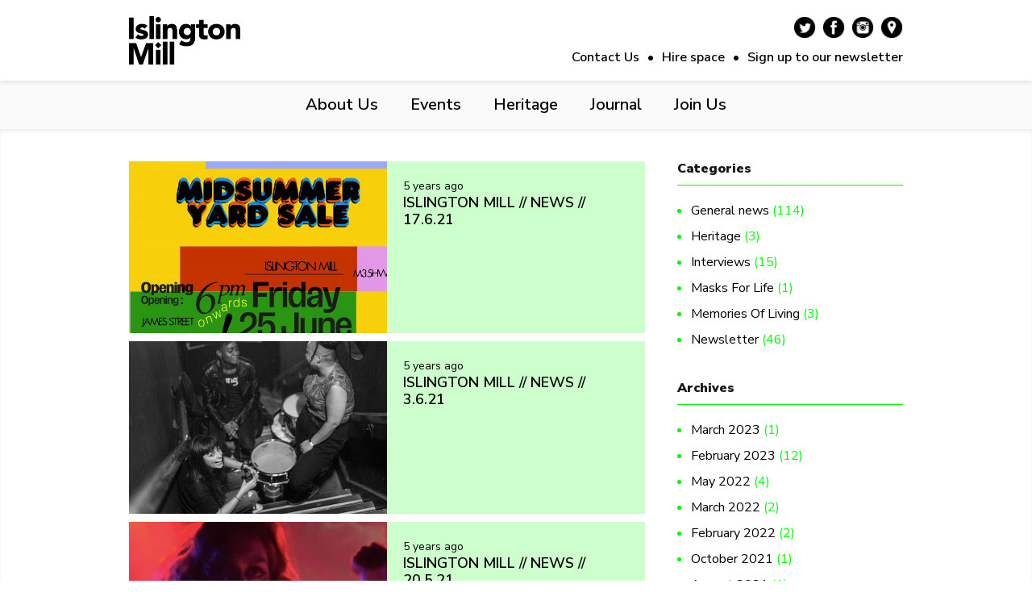

--- FILE ---
content_type: text/html; charset=UTF-8
request_url: https://www.islingtonmill.com/author/stina/page/4/
body_size: 11684
content:
<!DOCTYPE html>
<!--[if lt IE 7 ]><html class="ie ie6" lang="en"> <![endif]-->
<!--[if IE 7 ]><html class="ie ie7" lang="en"> <![endif]-->
<!DOCTYPE html PUBLIC "-//W3C//DTD XHTML 1.0 Transitional//EN" "http://www.w3.org/TR/xhtml1/DTD/xhtml1-transitional.dtd">
<html xmlns="http://www.w3.org/1999/xhtml">

<head profile="http://gmpg.org/xfn/11">
	<meta http-equiv="Content-Type" content="text/html; charset=UTF-8" />
	<meta name="keywords" content="" />
	<meta name="description" content="Home of artist-led endeavour" />

	
			<title>stina &mdash;  Islington Mill</title>	
		
		
	<!-- Mobile Specific Metas
  ================================================== -->
	<meta name="viewport" content="width=device-width, initial-scale=1, maximum-scale=1">
	
	<!-- Web font
  ================================================== -->
  <link href="https://fonts.googleapis.com/css2?family=Nunito+Sans:ital,wght@0,400;0,600;0,900;1,400;1,600;1,900&display=swap" rel="stylesheet">
  
	<!-- CSS
  ================================================== -->
  <link rel="stylesheet" href="https://www.islingtonmill.com/website/wp-content/themes/islingtonmill/css/base.css">
  <link rel="stylesheet" href="https://www.islingtonmill.com/website/wp-content/themes/islingtonmill/css/water.css">
  <link rel="stylesheet" type="text/css" media="all" href="https://www.islingtonmill.com/website/wp-content/themes/islingtonmill/style.css" />
	
	<link rel="Shortcut Icon" href="https://www.islingtonmill.com/website/wp-content/themes/islingtonmill/images/favicon.ico" type="image/x-icon" />	
   
	<script src="https://www.islingtonmill.com/website/wp-content/themes/islingtonmill/js/jquery_v1.9.1.min.js"></script>
	
	<script>
		$(window).load(function(){
			jQuery(document).ready(function($){
				
				var $menu = $('#mobile-menu'),
				$menulink = $('.switch');
				
				$menulink.click(function() {
					$menulink.toggleClass('active');
					$menu.toggleClass('active');
				});
				
				var mainMenuHolder = $("#main-menu-holder" );
				var mainMenuMessage = $("#main-menu-inner" );
				var mainMenuView = $( window );
				 
				mainMenuView.bind("scroll resize",function(){
						var placeholderTop = mainMenuHolder.offset().top+60;
						var viewTop = mainMenuView.scrollTop();
				
				if ((viewTop > placeholderTop) &&!mainMenuMessage.is(".menu-fixed" )){
					mainMenuHolder.height(mainMenuHolder.height());
					mainMenuMessage.addClass("menu-fixed" );
				} else if ((viewTop <= placeholderTop) &&mainMenuMessage.is( ".menu-fixed" )){
				 
				mainMenuHolder.css( "height", "auto" );
				mainMenuMessage.removeClass("menu-fixed" );
				}
				});

			});
		});
	</script>
	
	<meta name='robots' content='max-image-preview:large' />
<link rel='dns-prefetch' href='//www.islingtonmill.com' />
<link rel='dns-prefetch' href='//s.w.org' />
<link rel="alternate" type="application/rss+xml" title="Islington Mill &raquo; Posts by stina Feed" href="https://www.islingtonmill.com/author/stina/feed/" />
<script type="text/javascript">
window._wpemojiSettings = {"baseUrl":"https:\/\/s.w.org\/images\/core\/emoji\/13.1.0\/72x72\/","ext":".png","svgUrl":"https:\/\/s.w.org\/images\/core\/emoji\/13.1.0\/svg\/","svgExt":".svg","source":{"concatemoji":"https:\/\/www.islingtonmill.com\/website\/wp-includes\/js\/wp-emoji-release.min.js?ver=5.9.12"}};
/*! This file is auto-generated */
!function(e,a,t){var n,r,o,i=a.createElement("canvas"),p=i.getContext&&i.getContext("2d");function s(e,t){var a=String.fromCharCode;p.clearRect(0,0,i.width,i.height),p.fillText(a.apply(this,e),0,0);e=i.toDataURL();return p.clearRect(0,0,i.width,i.height),p.fillText(a.apply(this,t),0,0),e===i.toDataURL()}function c(e){var t=a.createElement("script");t.src=e,t.defer=t.type="text/javascript",a.getElementsByTagName("head")[0].appendChild(t)}for(o=Array("flag","emoji"),t.supports={everything:!0,everythingExceptFlag:!0},r=0;r<o.length;r++)t.supports[o[r]]=function(e){if(!p||!p.fillText)return!1;switch(p.textBaseline="top",p.font="600 32px Arial",e){case"flag":return s([127987,65039,8205,9895,65039],[127987,65039,8203,9895,65039])?!1:!s([55356,56826,55356,56819],[55356,56826,8203,55356,56819])&&!s([55356,57332,56128,56423,56128,56418,56128,56421,56128,56430,56128,56423,56128,56447],[55356,57332,8203,56128,56423,8203,56128,56418,8203,56128,56421,8203,56128,56430,8203,56128,56423,8203,56128,56447]);case"emoji":return!s([10084,65039,8205,55357,56613],[10084,65039,8203,55357,56613])}return!1}(o[r]),t.supports.everything=t.supports.everything&&t.supports[o[r]],"flag"!==o[r]&&(t.supports.everythingExceptFlag=t.supports.everythingExceptFlag&&t.supports[o[r]]);t.supports.everythingExceptFlag=t.supports.everythingExceptFlag&&!t.supports.flag,t.DOMReady=!1,t.readyCallback=function(){t.DOMReady=!0},t.supports.everything||(n=function(){t.readyCallback()},a.addEventListener?(a.addEventListener("DOMContentLoaded",n,!1),e.addEventListener("load",n,!1)):(e.attachEvent("onload",n),a.attachEvent("onreadystatechange",function(){"complete"===a.readyState&&t.readyCallback()})),(n=t.source||{}).concatemoji?c(n.concatemoji):n.wpemoji&&n.twemoji&&(c(n.twemoji),c(n.wpemoji)))}(window,document,window._wpemojiSettings);
</script>
<style type="text/css">
img.wp-smiley,
img.emoji {
	display: inline !important;
	border: none !important;
	box-shadow: none !important;
	height: 1em !important;
	width: 1em !important;
	margin: 0 0.07em !important;
	vertical-align: -0.1em !important;
	background: none !important;
	padding: 0 !important;
}
</style>
		<style type="text/css">
	.wp-pagenavi{float:left !important; }
	</style>
  <link rel='stylesheet' id='wp-block-library-css'  href='https://www.islingtonmill.com/website/wp-includes/css/dist/block-library/style.min.css?ver=5.9.12' type='text/css' media='all' />
<link rel='stylesheet' id='wc-blocks-vendors-style-css'  href='https://www.islingtonmill.com/website/wp-content/plugins/woocommerce/packages/woocommerce-blocks/build/wc-blocks-vendors-style.css?ver=8.9.2' type='text/css' media='all' />
<link rel='stylesheet' id='wc-blocks-style-css'  href='https://www.islingtonmill.com/website/wp-content/plugins/woocommerce/packages/woocommerce-blocks/build/wc-blocks-style.css?ver=8.9.2' type='text/css' media='all' />
<style id='global-styles-inline-css' type='text/css'>
body{--wp--preset--color--black: #000000;--wp--preset--color--cyan-bluish-gray: #abb8c3;--wp--preset--color--white: #ffffff;--wp--preset--color--pale-pink: #f78da7;--wp--preset--color--vivid-red: #cf2e2e;--wp--preset--color--luminous-vivid-orange: #ff6900;--wp--preset--color--luminous-vivid-amber: #fcb900;--wp--preset--color--light-green-cyan: #7bdcb5;--wp--preset--color--vivid-green-cyan: #00d084;--wp--preset--color--pale-cyan-blue: #8ed1fc;--wp--preset--color--vivid-cyan-blue: #0693e3;--wp--preset--color--vivid-purple: #9b51e0;--wp--preset--gradient--vivid-cyan-blue-to-vivid-purple: linear-gradient(135deg,rgba(6,147,227,1) 0%,rgb(155,81,224) 100%);--wp--preset--gradient--light-green-cyan-to-vivid-green-cyan: linear-gradient(135deg,rgb(122,220,180) 0%,rgb(0,208,130) 100%);--wp--preset--gradient--luminous-vivid-amber-to-luminous-vivid-orange: linear-gradient(135deg,rgba(252,185,0,1) 0%,rgba(255,105,0,1) 100%);--wp--preset--gradient--luminous-vivid-orange-to-vivid-red: linear-gradient(135deg,rgba(255,105,0,1) 0%,rgb(207,46,46) 100%);--wp--preset--gradient--very-light-gray-to-cyan-bluish-gray: linear-gradient(135deg,rgb(238,238,238) 0%,rgb(169,184,195) 100%);--wp--preset--gradient--cool-to-warm-spectrum: linear-gradient(135deg,rgb(74,234,220) 0%,rgb(151,120,209) 20%,rgb(207,42,186) 40%,rgb(238,44,130) 60%,rgb(251,105,98) 80%,rgb(254,248,76) 100%);--wp--preset--gradient--blush-light-purple: linear-gradient(135deg,rgb(255,206,236) 0%,rgb(152,150,240) 100%);--wp--preset--gradient--blush-bordeaux: linear-gradient(135deg,rgb(254,205,165) 0%,rgb(254,45,45) 50%,rgb(107,0,62) 100%);--wp--preset--gradient--luminous-dusk: linear-gradient(135deg,rgb(255,203,112) 0%,rgb(199,81,192) 50%,rgb(65,88,208) 100%);--wp--preset--gradient--pale-ocean: linear-gradient(135deg,rgb(255,245,203) 0%,rgb(182,227,212) 50%,rgb(51,167,181) 100%);--wp--preset--gradient--electric-grass: linear-gradient(135deg,rgb(202,248,128) 0%,rgb(113,206,126) 100%);--wp--preset--gradient--midnight: linear-gradient(135deg,rgb(2,3,129) 0%,rgb(40,116,252) 100%);--wp--preset--duotone--dark-grayscale: url('#wp-duotone-dark-grayscale');--wp--preset--duotone--grayscale: url('#wp-duotone-grayscale');--wp--preset--duotone--purple-yellow: url('#wp-duotone-purple-yellow');--wp--preset--duotone--blue-red: url('#wp-duotone-blue-red');--wp--preset--duotone--midnight: url('#wp-duotone-midnight');--wp--preset--duotone--magenta-yellow: url('#wp-duotone-magenta-yellow');--wp--preset--duotone--purple-green: url('#wp-duotone-purple-green');--wp--preset--duotone--blue-orange: url('#wp-duotone-blue-orange');--wp--preset--font-size--small: 13px;--wp--preset--font-size--medium: 20px;--wp--preset--font-size--large: 36px;--wp--preset--font-size--x-large: 42px;}.has-black-color{color: var(--wp--preset--color--black) !important;}.has-cyan-bluish-gray-color{color: var(--wp--preset--color--cyan-bluish-gray) !important;}.has-white-color{color: var(--wp--preset--color--white) !important;}.has-pale-pink-color{color: var(--wp--preset--color--pale-pink) !important;}.has-vivid-red-color{color: var(--wp--preset--color--vivid-red) !important;}.has-luminous-vivid-orange-color{color: var(--wp--preset--color--luminous-vivid-orange) !important;}.has-luminous-vivid-amber-color{color: var(--wp--preset--color--luminous-vivid-amber) !important;}.has-light-green-cyan-color{color: var(--wp--preset--color--light-green-cyan) !important;}.has-vivid-green-cyan-color{color: var(--wp--preset--color--vivid-green-cyan) !important;}.has-pale-cyan-blue-color{color: var(--wp--preset--color--pale-cyan-blue) !important;}.has-vivid-cyan-blue-color{color: var(--wp--preset--color--vivid-cyan-blue) !important;}.has-vivid-purple-color{color: var(--wp--preset--color--vivid-purple) !important;}.has-black-background-color{background-color: var(--wp--preset--color--black) !important;}.has-cyan-bluish-gray-background-color{background-color: var(--wp--preset--color--cyan-bluish-gray) !important;}.has-white-background-color{background-color: var(--wp--preset--color--white) !important;}.has-pale-pink-background-color{background-color: var(--wp--preset--color--pale-pink) !important;}.has-vivid-red-background-color{background-color: var(--wp--preset--color--vivid-red) !important;}.has-luminous-vivid-orange-background-color{background-color: var(--wp--preset--color--luminous-vivid-orange) !important;}.has-luminous-vivid-amber-background-color{background-color: var(--wp--preset--color--luminous-vivid-amber) !important;}.has-light-green-cyan-background-color{background-color: var(--wp--preset--color--light-green-cyan) !important;}.has-vivid-green-cyan-background-color{background-color: var(--wp--preset--color--vivid-green-cyan) !important;}.has-pale-cyan-blue-background-color{background-color: var(--wp--preset--color--pale-cyan-blue) !important;}.has-vivid-cyan-blue-background-color{background-color: var(--wp--preset--color--vivid-cyan-blue) !important;}.has-vivid-purple-background-color{background-color: var(--wp--preset--color--vivid-purple) !important;}.has-black-border-color{border-color: var(--wp--preset--color--black) !important;}.has-cyan-bluish-gray-border-color{border-color: var(--wp--preset--color--cyan-bluish-gray) !important;}.has-white-border-color{border-color: var(--wp--preset--color--white) !important;}.has-pale-pink-border-color{border-color: var(--wp--preset--color--pale-pink) !important;}.has-vivid-red-border-color{border-color: var(--wp--preset--color--vivid-red) !important;}.has-luminous-vivid-orange-border-color{border-color: var(--wp--preset--color--luminous-vivid-orange) !important;}.has-luminous-vivid-amber-border-color{border-color: var(--wp--preset--color--luminous-vivid-amber) !important;}.has-light-green-cyan-border-color{border-color: var(--wp--preset--color--light-green-cyan) !important;}.has-vivid-green-cyan-border-color{border-color: var(--wp--preset--color--vivid-green-cyan) !important;}.has-pale-cyan-blue-border-color{border-color: var(--wp--preset--color--pale-cyan-blue) !important;}.has-vivid-cyan-blue-border-color{border-color: var(--wp--preset--color--vivid-cyan-blue) !important;}.has-vivid-purple-border-color{border-color: var(--wp--preset--color--vivid-purple) !important;}.has-vivid-cyan-blue-to-vivid-purple-gradient-background{background: var(--wp--preset--gradient--vivid-cyan-blue-to-vivid-purple) !important;}.has-light-green-cyan-to-vivid-green-cyan-gradient-background{background: var(--wp--preset--gradient--light-green-cyan-to-vivid-green-cyan) !important;}.has-luminous-vivid-amber-to-luminous-vivid-orange-gradient-background{background: var(--wp--preset--gradient--luminous-vivid-amber-to-luminous-vivid-orange) !important;}.has-luminous-vivid-orange-to-vivid-red-gradient-background{background: var(--wp--preset--gradient--luminous-vivid-orange-to-vivid-red) !important;}.has-very-light-gray-to-cyan-bluish-gray-gradient-background{background: var(--wp--preset--gradient--very-light-gray-to-cyan-bluish-gray) !important;}.has-cool-to-warm-spectrum-gradient-background{background: var(--wp--preset--gradient--cool-to-warm-spectrum) !important;}.has-blush-light-purple-gradient-background{background: var(--wp--preset--gradient--blush-light-purple) !important;}.has-blush-bordeaux-gradient-background{background: var(--wp--preset--gradient--blush-bordeaux) !important;}.has-luminous-dusk-gradient-background{background: var(--wp--preset--gradient--luminous-dusk) !important;}.has-pale-ocean-gradient-background{background: var(--wp--preset--gradient--pale-ocean) !important;}.has-electric-grass-gradient-background{background: var(--wp--preset--gradient--electric-grass) !important;}.has-midnight-gradient-background{background: var(--wp--preset--gradient--midnight) !important;}.has-small-font-size{font-size: var(--wp--preset--font-size--small) !important;}.has-medium-font-size{font-size: var(--wp--preset--font-size--medium) !important;}.has-large-font-size{font-size: var(--wp--preset--font-size--large) !important;}.has-x-large-font-size{font-size: var(--wp--preset--font-size--x-large) !important;}
</style>
<link rel='stylesheet' id='events-manager-css'  href='https://www.islingtonmill.com/website/wp-content/plugins/events-manager/includes/css/events-manager.min.css?ver=6.2.1' type='text/css' media='all' />
<style id='events-manager-inline-css' type='text/css'>
body .em { --font-family : inherit; --font-weight : inherit; --font-size : 1em; --line-height : inherit; }
</style>
<link rel='stylesheet' id='woocommerce-layout-css'  href='https://www.islingtonmill.com/website/wp-content/plugins/woocommerce/assets/css/woocommerce-layout.css?ver=7.2.2' type='text/css' media='all' />
<link rel='stylesheet' id='woocommerce-smallscreen-css'  href='https://www.islingtonmill.com/website/wp-content/plugins/woocommerce/assets/css/woocommerce-smallscreen.css?ver=7.2.2' type='text/css' media='only screen and (max-width: 768px)' />
<link rel='stylesheet' id='woocommerce-general-css'  href='https://www.islingtonmill.com/website/wp-content/plugins/woocommerce/assets/css/woocommerce.css?ver=7.2.2' type='text/css' media='all' />
<style id='woocommerce-inline-inline-css' type='text/css'>
.woocommerce form .form-row .required { visibility: visible; }
</style>
<link rel='stylesheet' id='wp-pagenavi-style-css'  href='https://www.islingtonmill.com/website/wp-content/plugins/wp-pagenavi-style/css/css3_black.css?ver=1.0' type='text/css' media='all' />
<script type='text/javascript' src='https://www.islingtonmill.com/website/wp-includes/js/jquery/jquery.min.js?ver=3.6.0' id='jquery-core-js'></script>
<script type='text/javascript' src='https://www.islingtonmill.com/website/wp-includes/js/jquery/jquery-migrate.min.js?ver=3.3.2' id='jquery-migrate-js'></script>
<script type='text/javascript' src='https://www.islingtonmill.com/website/wp-includes/js/jquery/ui/core.min.js?ver=1.13.1' id='jquery-ui-core-js'></script>
<script type='text/javascript' src='https://www.islingtonmill.com/website/wp-includes/js/jquery/ui/mouse.min.js?ver=1.13.1' id='jquery-ui-mouse-js'></script>
<script type='text/javascript' src='https://www.islingtonmill.com/website/wp-includes/js/jquery/ui/sortable.min.js?ver=1.13.1' id='jquery-ui-sortable-js'></script>
<script type='text/javascript' src='https://www.islingtonmill.com/website/wp-includes/js/jquery/ui/datepicker.min.js?ver=1.13.1' id='jquery-ui-datepicker-js'></script>
<script type='text/javascript' id='jquery-ui-datepicker-js-after'>
jQuery(function(jQuery){jQuery.datepicker.setDefaults({"closeText":"Close","currentText":"Today","monthNames":["January","February","March","April","May","June","July","August","September","October","November","December"],"monthNamesShort":["Jan","Feb","Mar","Apr","May","Jun","Jul","Aug","Sep","Oct","Nov","Dec"],"nextText":"Next","prevText":"Previous","dayNames":["Sunday","Monday","Tuesday","Wednesday","Thursday","Friday","Saturday"],"dayNamesShort":["Sun","Mon","Tue","Wed","Thu","Fri","Sat"],"dayNamesMin":["S","M","T","W","T","F","S"],"dateFormat":"dd\/mm\/yy","firstDay":1,"isRTL":false});});
</script>
<script type='text/javascript' src='https://www.islingtonmill.com/website/wp-includes/js/jquery/ui/resizable.min.js?ver=1.13.1' id='jquery-ui-resizable-js'></script>
<script type='text/javascript' src='https://www.islingtonmill.com/website/wp-includes/js/jquery/ui/draggable.min.js?ver=1.13.1' id='jquery-ui-draggable-js'></script>
<script type='text/javascript' src='https://www.islingtonmill.com/website/wp-includes/js/jquery/ui/controlgroup.min.js?ver=1.13.1' id='jquery-ui-controlgroup-js'></script>
<script type='text/javascript' src='https://www.islingtonmill.com/website/wp-includes/js/jquery/ui/checkboxradio.min.js?ver=1.13.1' id='jquery-ui-checkboxradio-js'></script>
<script type='text/javascript' src='https://www.islingtonmill.com/website/wp-includes/js/jquery/ui/button.min.js?ver=1.13.1' id='jquery-ui-button-js'></script>
<script type='text/javascript' src='https://www.islingtonmill.com/website/wp-includes/js/jquery/ui/dialog.min.js?ver=1.13.1' id='jquery-ui-dialog-js'></script>
<script type='text/javascript' id='events-manager-js-extra'>
/* <![CDATA[ */
var EM = {"ajaxurl":"https:\/\/www.islingtonmill.com\/website\/wp-admin\/admin-ajax.php","locationajaxurl":"https:\/\/www.islingtonmill.com\/website\/wp-admin\/admin-ajax.php?action=locations_search","firstDay":"1","locale":"en","dateFormat":"yy-mm-dd","ui_css":"https:\/\/www.islingtonmill.com\/website\/wp-content\/plugins\/events-manager\/includes\/css\/jquery-ui\/build.min.css","show24hours":"0","is_ssl":"1","autocomplete_limit":"10","calendar":{"breakpoints":{"small":560,"medium":908,"large":false}},"datepicker":{"format":"d\/m\/Y"},"search":{"breakpoints":{"small":650,"medium":850,"full":false}},"txt_search":"Enter keyword","txt_searching":"Searching...","txt_loading":"Loading..."};
/* ]]> */
</script>
<script type='text/javascript' src='https://www.islingtonmill.com/website/wp-content/plugins/events-manager/includes/js/events-manager.js?ver=6.2.1' id='events-manager-js'></script>
<link rel="https://api.w.org/" href="https://www.islingtonmill.com/wp-json/" /><link rel="alternate" type="application/json" href="https://www.islingtonmill.com/wp-json/wp/v2/users/6" /><link rel="EditURI" type="application/rsd+xml" title="RSD" href="https://www.islingtonmill.com/website/xmlrpc.php?rsd" />
<link rel="wlwmanifest" type="application/wlwmanifest+xml" href="https://www.islingtonmill.com/website/wp-includes/wlwmanifest.xml" /> 
<meta name="generator" content="WordPress 5.9.12" />
<meta name="generator" content="WooCommerce 7.2.2" />
	<style type="text/css">
	 .wp-pagenavi
	{
		font-size:12px !important;
	}
	</style>
	<meta name="tec-api-version" content="v1"><meta name="tec-api-origin" content="https://www.islingtonmill.com"><link rel="alternate" href="https://www.islingtonmill.com/wp-json/tribe/events/v1/" />	<noscript><style>.woocommerce-product-gallery{ opacity: 1 !important; }</style></noscript>
	<link rel="icon" href="https://www.islingtonmill.com/website/wp-content/uploads/2018/11/cropped-44814274_287565688755394_3116802340154245120_n-32x32.jpg" sizes="32x32" />
<link rel="icon" href="https://www.islingtonmill.com/website/wp-content/uploads/2018/11/cropped-44814274_287565688755394_3116802340154245120_n-192x192.jpg" sizes="192x192" />
<link rel="apple-touch-icon" href="https://www.islingtonmill.com/website/wp-content/uploads/2018/11/cropped-44814274_287565688755394_3116802340154245120_n-180x180.jpg" />
<meta name="msapplication-TileImage" content="https://www.islingtonmill.com/website/wp-content/uploads/2018/11/cropped-44814274_287565688755394_3116802340154245120_n-270x270.jpg" />
<!-- 
			Plugin: Super Simple Google Analytics 
	Plugin URL: Super Simple Google Analytics


	-->

<script type="text/javascript">
	  var _gaq = _gaq || [];
	  _gaq.push(['_setAccount', 'UA-70709835-1']);
	  _gaq.push(['_trackPageview']);
	
	  (function() {
		var ga = document.createElement('script'); ga.type = 'text/javascript'; ga.async = true;
		ga.src = ('https:' == document.location.protocol ? 'https://ssl' : 'http://www') + '.google-analytics.com/ga.js';
		var s = document.getElementsByTagName('script')[0]; s.parentNode.insertBefore(ga, s);
	  })();
	</script></head>

<body class="archive paged author author-stina author-6 paged-4 author-paged-4 theme-islingtonmill woocommerce-no-js tribe-no-js">
	
	
	<div id="header">
		<div class='main-header'>
			<div class='pool'>
				<div class='sixteen fill'>
					<div class='inner'>
						<div id="logo">
							<a title='Islington Mill' href='https://www.islingtonmill.com'>
								<img class='desktop' alt='Islington Mill' src='https://www.islingtonmill.com/website/wp-content/themes/islingtonmill/images/logo.png'>
								<img class='mobile' alt='Islington Mill' src='https://www.islingtonmill.com/website/wp-content/themes/islingtonmill/images/logo_mobile.png'>
							</a>
						</div>
						<div class='menu-right'>
							<ul id='social-menu'>
								<li class='twitter'>
									<a title='Twitter' href='https://twitter.com/islingtonmill' target='_blank'>
										<img class='desktop' alt='Twitter' src='https://www.islingtonmill.com/website/wp-content/themes/islingtonmill/images/ui/button_twi.png'>
										<img class='mobile' alt='Twitter' src='https://www.islingtonmill.com/website/wp-content/themes/islingtonmill/images/ui/button_twi_m.png'>
									</a>
								</li>
								<li class='facebook'>
									<a title='Facebook' href='https://www.facebook.com/islington.mill' target='_blank'>
										<img class='desktop' alt='Facebook' src='https://www.islingtonmill.com/website/wp-content/themes/islingtonmill/images/ui/button_fac.png'>
										<img class='mobile' alt='Facebook' src='https://www.islingtonmill.com/website/wp-content/themes/islingtonmill/images/ui/button_fac_m.png'>
									</a>
								</li>
								<li class='instagram'>
									<a title='Instagram' href='https://instagram.com/islingtonmill/' target='_blank'>
										<img class='desktop' alt='Instagram' src='https://www.islingtonmill.com/website/wp-content/themes/islingtonmill/images/ui/button_ins.png'>
										<img class='mobile' alt='Instagram' src='https://www.islingtonmill.com/website/wp-content/themes/islingtonmill/images/ui/button_ins_m.png'>
									</a>
								</li>
								<li class='map'>
									<a title='Map' href='https://goo.gl/OBiMWt' target='_blank'>
										<img class='desktop' alt='Map' src='https://www.islingtonmill.com/website/wp-content/themes/islingtonmill/images/ui/button_map.png'>
										<img class='mobile' alt='Map' src='https://www.islingtonmill.com/website/wp-content/themes/islingtonmill/images/ui/button_map_m.png'>
									</a>
								</li>
							</ul>
							<nav id="header-menu" role="navigation">
								<ul>
									<li class="menu-item"><a href="https://www.islingtonmill.com/contact-us/">Contact Us</a></li><li class="menu-item"><span>&bull;</span><a href="https://www.islingtonmill.com/hire-space/">Hire space</a></li><li class="menu-item"><span>&bull;</span><a href="https://www.islingtonmill.com/sign-up-to-our-newsletter/">Sign up to our newsletter</a></li>								</ul>
							</nav>
						</div>
						<div style='clear:both'></div>
					</div>
				</div>
				<div style='clear:both'></div>
			</div>
		</div>
		
		<div id='main-menu-holder'>
			<div id='main-menu-inner'>
				<nav id="main-menu" role="navigation">
					<div class="menu-main-menu-container"><ul id="menu-main-menu" class="menu"><li id="menu-item-30" class="menu-item menu-item-type-post_type menu-item-object-page menu-item-30"><a href="https://www.islingtonmill.com/about-us/">About Us</a></li>
<li id="menu-item-4733" class="menu-item menu-item-type-post_type menu-item-object-page menu-item-4733"><a href="https://www.islingtonmill.com/eventspace/">Events</a></li>
<li id="menu-item-5028" class="menu-item menu-item-type-post_type menu-item-object-page menu-item-5028"><a href="https://www.islingtonmill.com/heritage/">Heritage</a></li>
<li id="menu-item-32" class="menu-item menu-item-type-post_type menu-item-object-page menu-item-32"><a href="https://www.islingtonmill.com/journal/">Journal</a></li>
<li id="menu-item-28" class="menu-item menu-item-type-post_type menu-item-object-page menu-item-28"><a href="https://www.islingtonmill.com/joinus/">Join Us</a></li>
</ul></div>				</nav>
			</div>
		</div>
		
		<button class='switch'><span>Menu</span></button>
		
		<nav id="mobile-menu" role="navigation">
			<div class="menu-mobile-menu-container"><ul id="menu-mobile-menu" class="menu"><li id="menu-item-37" class="menu-item menu-item-type-post_type menu-item-object-page menu-item-37"><a href="https://www.islingtonmill.com/events/">What&#8217;s On</a></li>
<li id="menu-item-36" class="menu-item menu-item-type-post_type menu-item-object-page menu-item-36"><a href="https://www.islingtonmill.com/about-us/">About Us</a></li>
<li id="menu-item-34" class="menu-item menu-item-type-post_type menu-item-object-page menu-item-34"><a href="https://www.islingtonmill.com/joinus/">Join us</a></li>
<li id="menu-item-38" class="menu-item menu-item-type-post_type menu-item-object-page menu-item-38"><a href="https://www.islingtonmill.com/journal/">Journal</a></li>
</ul></div>		</nav>
		
	</div>
	
	<div id="content">
		<div class="main-body">	
		
		<div id="news-listing">
	<div class='pool'>
		<div class="two-thirds fill">
			
				<div class='item'>
					<div class='inner'>
						<div class='one-half fill'>
															<div class='image-holder'>
									<a href="https://www.islingtonmill.com/2021/06/islington-mill-news-17-6-21/">
										<img width="600" height="400" src="https://www.islingtonmill.com/website/wp-content/uploads/2021/06/carousel-1-600x400.jpg" class="attachment-thumbnail size-thumbnail wp-post-image" alt="" loading="lazy" />									</a>
								</div>
													</div>
						<div class='one-half fill'>
							<div class='info'>
								<div class='date'>
									5 years ago								</div>
								<h3 class='title'>
									<a href='https://www.islingtonmill.com/2021/06/islington-mill-news-17-6-21/'>
										ISLINGTON MILL // NEWS // 17.6.21									</a>
								</h3>
							</div>
						</div>
						<div style='clear:both'></div>
					</div>
				</div>
		
			
				<div class='item'>
					<div class='inner'>
						<div class='one-half fill'>
															<div class='image-holder'>
									<a href="https://www.islingtonmill.com/2021/06/islington-mill-news-3-6-21/">
										<img width="600" height="400" src="https://www.islingtonmill.com/website/wp-content/uploads/2021/06/PRETTY-GRIM-2-600x400.jpeg" class="attachment-thumbnail size-thumbnail wp-post-image" alt="" loading="lazy" />									</a>
								</div>
													</div>
						<div class='one-half fill'>
							<div class='info'>
								<div class='date'>
									5 years ago								</div>
								<h3 class='title'>
									<a href='https://www.islingtonmill.com/2021/06/islington-mill-news-3-6-21/'>
										ISLINGTON MILL // NEWS // 3.6.21									</a>
								</h3>
							</div>
						</div>
						<div style='clear:both'></div>
					</div>
				</div>
		
			
				<div class='item'>
					<div class='inner'>
						<div class='one-half fill'>
															<div class='image-holder'>
									<a href="https://www.islingtonmill.com/2021/05/islington-mill-news-20-5-21/">
										<img width="600" height="400" src="https://www.islingtonmill.com/website/wp-content/uploads/2021/05/182210464_10159610721815110_2692033748924390784_n-600x400.jpeg" class="attachment-thumbnail size-thumbnail wp-post-image" alt="" loading="lazy" />									</a>
								</div>
													</div>
						<div class='one-half fill'>
							<div class='info'>
								<div class='date'>
									5 years ago								</div>
								<h3 class='title'>
									<a href='https://www.islingtonmill.com/2021/05/islington-mill-news-20-5-21/'>
										ISLINGTON MILL // NEWS // 20.5.21									</a>
								</h3>
							</div>
						</div>
						<div style='clear:both'></div>
					</div>
				</div>
		
			
				<div class='item'>
					<div class='inner'>
						<div class='one-half fill'>
															<div class='image-holder'>
									<a href="https://www.islingtonmill.com/2021/05/islington-mill-news-29-4-21/">
										<img width="600" height="400" src="https://www.islingtonmill.com/website/wp-content/uploads/2021/02/theothercityerdflogo-2-2-600x400.png" class="attachment-thumbnail size-thumbnail wp-post-image" alt="" loading="lazy" />									</a>
								</div>
													</div>
						<div class='one-half fill'>
							<div class='info'>
								<div class='date'>
									5 years ago								</div>
								<h3 class='title'>
									<a href='https://www.islingtonmill.com/2021/05/islington-mill-news-29-4-21/'>
										ISLINGTON MILL // NEWS // 29.4.21									</a>
								</h3>
							</div>
						</div>
						<div style='clear:both'></div>
					</div>
				</div>
		
			
				<div class='item'>
					<div class='inner'>
						<div class='one-half fill'>
															<div class='image-holder'>
									<a href="https://www.islingtonmill.com/2021/02/introducing-islington-mill-foundation-imf/">
										<img src='https://www.islingtonmill.com/website/wp-content/themes/islingtonmill/images/holding1.jpg'>
									</a>
								</div>
													</div>
						<div class='one-half fill'>
							<div class='info'>
								<div class='date'>
									5 years ago								</div>
								<h3 class='title'>
									<a href='https://www.islingtonmill.com/2021/02/introducing-islington-mill-foundation-imf/'>
										Introducing Islington Mill Foundation (IMF)									</a>
								</h3>
							</div>
						</div>
						<div style='clear:both'></div>
					</div>
				</div>
		
			
				<div class='item'>
					<div class='inner'>
						<div class='one-half fill'>
															<div class='image-holder'>
									<a href="https://www.islingtonmill.com/2020/12/end-of-year-statement-from-islington-mill-2020/">
										<img width="600" height="400" src="https://www.islingtonmill.com/website/wp-content/uploads/2020/03/61235f61-9c5b-4ec5-b47c-c28d2b23c1e8-600x400.jpg" class="attachment-thumbnail size-thumbnail wp-post-image" alt="" loading="lazy" />									</a>
								</div>
													</div>
						<div class='one-half fill'>
							<div class='info'>
								<div class='date'>
									5 years ago								</div>
								<h3 class='title'>
									<a href='https://www.islingtonmill.com/2020/12/end-of-year-statement-from-islington-mill-2020/'>
										End of year statement from Islington Mill, 2020									</a>
								</h3>
							</div>
						</div>
						<div style='clear:both'></div>
					</div>
				</div>
		
			
				<div class='item'>
					<div class='inner'>
						<div class='one-half fill'>
															<div class='image-holder'>
									<a href="https://www.islingtonmill.com/2020/12/business-and-finance-administrator-job-role/">
										<img width="600" height="400" src="https://www.islingtonmill.com/website/wp-content/uploads/2018/11/44814274_287565688755394_3116802340154245120_n-600x400.jpg" class="attachment-thumbnail size-thumbnail wp-post-image" alt="" loading="lazy" />									</a>
								</div>
													</div>
						<div class='one-half fill'>
							<div class='info'>
								<div class='date'>
									5 years ago								</div>
								<h3 class='title'>
									<a href='https://www.islingtonmill.com/2020/12/business-and-finance-administrator-job-role/'>
										Business and Finance Administrator job role									</a>
								</h3>
							</div>
						</div>
						<div style='clear:both'></div>
					</div>
				</div>
		
			
				<div class='item'>
					<div class='inner'>
						<div class='one-half fill'>
															<div class='image-holder'>
									<a href="https://www.islingtonmill.com/2020/11/islington-mill-news-20-11-20/">
										<img width="600" height="400" src="https://www.islingtonmill.com/website/wp-content/uploads/2020/11/IMG_8318-e1605876734486-600x400.jpg" class="attachment-thumbnail size-thumbnail wp-post-image" alt="" loading="lazy" />									</a>
								</div>
													</div>
						<div class='one-half fill'>
							<div class='info'>
								<div class='date'>
									5 years ago								</div>
								<h3 class='title'>
									<a href='https://www.islingtonmill.com/2020/11/islington-mill-news-20-11-20/'>
										ISLINGTON MILL // NEWS // 20.11.20									</a>
								</h3>
							</div>
						</div>
						<div style='clear:both'></div>
					</div>
				</div>
		
					</div>	
		<div class='one-third fill'>
			<div class='inner inner-left'>
				<div class="sidebar-area">
					<ul id="categories-2" class="widget widget_categories"><h6 class="widget-title">Categories</h6>
			<ul>
					<li class="cat-item cat-item-1"><a href="https://www.islingtonmill.com/category/general-news/">General news</a> (114)
</li>
	<li class="cat-item cat-item-54"><a href="https://www.islingtonmill.com/category/heritage/">Heritage</a> (3)
</li>
	<li class="cat-item cat-item-9"><a href="https://www.islingtonmill.com/category/interviews/">Interviews</a> (15)
</li>
	<li class="cat-item cat-item-48"><a href="https://www.islingtonmill.com/category/masks-for-life/">Masks For Life</a> (1)
</li>
	<li class="cat-item cat-item-47"><a href="https://www.islingtonmill.com/category/memories-of-living/">Memories Of Living</a> (3)
</li>
	<li class="cat-item cat-item-30"><a href="https://www.islingtonmill.com/category/newsletter/">Newsletter</a> (46)
</li>
			</ul>

			</ul><ul id="archives-2" class="widget widget_archive"><h6 class="widget-title">Archives</h6>
			<ul>
					<li><a href='https://www.islingtonmill.com/2023/03/'>March 2023</a>&nbsp;(1)</li>
	<li><a href='https://www.islingtonmill.com/2023/02/'>February 2023</a>&nbsp;(12)</li>
	<li><a href='https://www.islingtonmill.com/2022/05/'>May 2022</a>&nbsp;(4)</li>
	<li><a href='https://www.islingtonmill.com/2022/03/'>March 2022</a>&nbsp;(2)</li>
	<li><a href='https://www.islingtonmill.com/2022/02/'>February 2022</a>&nbsp;(2)</li>
	<li><a href='https://www.islingtonmill.com/2021/10/'>October 2021</a>&nbsp;(1)</li>
	<li><a href='https://www.islingtonmill.com/2021/08/'>August 2021</a>&nbsp;(1)</li>
	<li><a href='https://www.islingtonmill.com/2021/07/'>July 2021</a>&nbsp;(1)</li>
	<li><a href='https://www.islingtonmill.com/2021/06/'>June 2021</a>&nbsp;(2)</li>
	<li><a href='https://www.islingtonmill.com/2021/05/'>May 2021</a>&nbsp;(2)</li>
	<li><a href='https://www.islingtonmill.com/2021/02/'>February 2021</a>&nbsp;(1)</li>
	<li><a href='https://www.islingtonmill.com/2020/12/'>December 2020</a>&nbsp;(2)</li>
	<li><a href='https://www.islingtonmill.com/2020/11/'>November 2020</a>&nbsp;(4)</li>
	<li><a href='https://www.islingtonmill.com/2020/10/'>October 2020</a>&nbsp;(1)</li>
	<li><a href='https://www.islingtonmill.com/2020/09/'>September 2020</a>&nbsp;(4)</li>
	<li><a href='https://www.islingtonmill.com/2020/07/'>July 2020</a>&nbsp;(1)</li>
	<li><a href='https://www.islingtonmill.com/2020/06/'>June 2020</a>&nbsp;(1)</li>
	<li><a href='https://www.islingtonmill.com/2020/05/'>May 2020</a>&nbsp;(1)</li>
	<li><a href='https://www.islingtonmill.com/2020/04/'>April 2020</a>&nbsp;(1)</li>
	<li><a href='https://www.islingtonmill.com/2020/03/'>March 2020</a>&nbsp;(2)</li>
	<li><a href='https://www.islingtonmill.com/2020/02/'>February 2020</a>&nbsp;(2)</li>
	<li><a href='https://www.islingtonmill.com/2020/01/'>January 2020</a>&nbsp;(1)</li>
	<li><a href='https://www.islingtonmill.com/2019/10/'>October 2019</a>&nbsp;(2)</li>
	<li><a href='https://www.islingtonmill.com/2019/09/'>September 2019</a>&nbsp;(2)</li>
	<li><a href='https://www.islingtonmill.com/2019/08/'>August 2019</a>&nbsp;(1)</li>
	<li><a href='https://www.islingtonmill.com/2019/07/'>July 2019</a>&nbsp;(1)</li>
	<li><a href='https://www.islingtonmill.com/2019/06/'>June 2019</a>&nbsp;(1)</li>
	<li><a href='https://www.islingtonmill.com/2019/05/'>May 2019</a>&nbsp;(1)</li>
	<li><a href='https://www.islingtonmill.com/2019/04/'>April 2019</a>&nbsp;(2)</li>
	<li><a href='https://www.islingtonmill.com/2019/03/'>March 2019</a>&nbsp;(2)</li>
	<li><a href='https://www.islingtonmill.com/2019/02/'>February 2019</a>&nbsp;(1)</li>
	<li><a href='https://www.islingtonmill.com/2019/01/'>January 2019</a>&nbsp;(7)</li>
	<li><a href='https://www.islingtonmill.com/2018/12/'>December 2018</a>&nbsp;(3)</li>
	<li><a href='https://www.islingtonmill.com/2018/11/'>November 2018</a>&nbsp;(6)</li>
	<li><a href='https://www.islingtonmill.com/2018/10/'>October 2018</a>&nbsp;(4)</li>
	<li><a href='https://www.islingtonmill.com/2018/09/'>September 2018</a>&nbsp;(2)</li>
	<li><a href='https://www.islingtonmill.com/2018/03/'>March 2018</a>&nbsp;(1)</li>
	<li><a href='https://www.islingtonmill.com/2018/01/'>January 2018</a>&nbsp;(2)</li>
	<li><a href='https://www.islingtonmill.com/2017/11/'>November 2017</a>&nbsp;(1)</li>
	<li><a href='https://www.islingtonmill.com/2017/09/'>September 2017</a>&nbsp;(1)</li>
	<li><a href='https://www.islingtonmill.com/2017/07/'>July 2017</a>&nbsp;(2)</li>
	<li><a href='https://www.islingtonmill.com/2017/06/'>June 2017</a>&nbsp;(1)</li>
	<li><a href='https://www.islingtonmill.com/2017/05/'>May 2017</a>&nbsp;(2)</li>
	<li><a href='https://www.islingtonmill.com/2017/04/'>April 2017</a>&nbsp;(3)</li>
	<li><a href='https://www.islingtonmill.com/2017/03/'>March 2017</a>&nbsp;(2)</li>
	<li><a href='https://www.islingtonmill.com/2017/02/'>February 2017</a>&nbsp;(1)</li>
	<li><a href='https://www.islingtonmill.com/2017/01/'>January 2017</a>&nbsp;(1)</li>
	<li><a href='https://www.islingtonmill.com/2016/12/'>December 2016</a>&nbsp;(3)</li>
	<li><a href='https://www.islingtonmill.com/2016/11/'>November 2016</a>&nbsp;(10)</li>
	<li><a href='https://www.islingtonmill.com/2016/10/'>October 2016</a>&nbsp;(2)</li>
	<li><a href='https://www.islingtonmill.com/2016/09/'>September 2016</a>&nbsp;(11)</li>
	<li><a href='https://www.islingtonmill.com/2016/08/'>August 2016</a>&nbsp;(3)</li>
	<li><a href='https://www.islingtonmill.com/2016/07/'>July 2016</a>&nbsp;(3)</li>
	<li><a href='https://www.islingtonmill.com/2016/06/'>June 2016</a>&nbsp;(1)</li>
	<li><a href='https://www.islingtonmill.com/2016/05/'>May 2016</a>&nbsp;(4)</li>
	<li><a href='https://www.islingtonmill.com/2016/04/'>April 2016</a>&nbsp;(4)</li>
	<li><a href='https://www.islingtonmill.com/2016/03/'>March 2016</a>&nbsp;(3)</li>
	<li><a href='https://www.islingtonmill.com/2016/02/'>February 2016</a>&nbsp;(3)</li>
	<li><a href='https://www.islingtonmill.com/2016/01/'>January 2016</a>&nbsp;(6)</li>
	<li><a href='https://www.islingtonmill.com/2015/12/'>December 2015</a>&nbsp;(5)</li>
	<li><a href='https://www.islingtonmill.com/2015/11/'>November 2015</a>&nbsp;(2)</li>
	<li><a href='https://www.islingtonmill.com/2015/10/'>October 2015</a>&nbsp;(1)</li>
			</ul>

			</ul>
		<ul id="recent-posts-2" class="widget widget_recent_entries">
		<h6 class="widget-title">Recent Posts</h6>
		<ul>
											<li>
					<a href="https://www.islingtonmill.com/2023/03/everyone-in-this-room-is-connected-to-everyone-in-this-room/">Everyone In This Room Is Connected To Everyone In This Room</a>
									</li>
											<li>
					<a href="https://www.islingtonmill.com/2023/02/islington-mill-last-fridays-27-january-24-february/">ISLINGTON MILL LAST FRIDAYS</a>
									</li>
											<li>
					<a href="https://www.islingtonmill.com/2023/02/islington-mill-news-17-january-2023/">ISLINGTON MILL  // NEWS  //  17.1.23</a>
									</li>
											<li>
					<a href="https://www.islingtonmill.com/2023/02/sounds-from-the-other-city-23-november-2022/">SOUNDS FROM THE OTHER CITY 2023</a>
									</li>
											<li>
					<a href="https://www.islingtonmill.com/2023/02/islington-mill-news-1-december-2022/">ISLINGTON MILL // NEWS  // 1.12.22</a>
									</li>
					</ul>

		</ul>				</div>
			</div>
		</div>
		<div style='clear:both'></div>
	</div>
	
	<div id="pagenation">
		<div class='wp-pagenavi' role='navigation'>
<span class='pages'>Page 4 of 18</span><a class="first" aria-label="First Page" href="https://www.islingtonmill.com/author/stina/">&laquo; First</a><a class="previouspostslink" rel="prev" aria-label="Previous Page" href="https://www.islingtonmill.com/author/stina/page/3/">&laquo;</a><span class='extend'>...</span><a class="page smaller" title="Page 2" href="https://www.islingtonmill.com/author/stina/page/2/">2</a><a class="page smaller" title="Page 3" href="https://www.islingtonmill.com/author/stina/page/3/">3</a><span aria-current='page' class='current'>4</span><a class="page larger" title="Page 5" href="https://www.islingtonmill.com/author/stina/page/5/">5</a><a class="page larger" title="Page 6" href="https://www.islingtonmill.com/author/stina/page/6/">6</a><span class='extend'>...</span><a class="larger page" title="Page 10" href="https://www.islingtonmill.com/author/stina/page/10/">10</a><span class='extend'>...</span><a class="nextpostslink" rel="next" aria-label="Next Page" href="https://www.islingtonmill.com/author/stina/page/5/">&raquo;</a><a class="last" aria-label="Last Page" href="https://www.islingtonmill.com/author/stina/page/18/">Last &raquo;</a>
</div>	</div>
	<div style='clear:both'></div>
	
</div>


				<div style='clear:both'></div>
			</div>
		</div><!-- #content -->

			
		
		<div id='footer'>
			<div class='pool'>
				<div class='one-third fill'>
					<div class='inner'>
						<div class="logo">
							<a title='Islington Mill' href='https://www.islingtonmill.com'>
								<img alt='Islington Mill' src='https://www.islingtonmill.com/website/wp-content/themes/islingtonmill/images/logo.png'>
							</a>
						</div>
					</div>
				</div>
				<div class='one-third fill'>
					<div class='inner'>
						Islington Mill<br>
						James Street<br>
						Salford M3 5HW<br><br>
						General Enquiries<br>
						Tel: 0161 278 6404
					</div>
				</div>
				<div class='one-third fill'>
					<div class='inner'>
						<nav id="footer-menu" role="navigation">
							<div class="menu-main-menu-container"><ul id="menu-main-menu-1" class="menu"><li class="menu-item menu-item-type-post_type menu-item-object-page menu-item-30"><a href="https://www.islingtonmill.com/about-us/">About Us</a></li>
<li class="menu-item menu-item-type-post_type menu-item-object-page menu-item-4733"><a href="https://www.islingtonmill.com/eventspace/">Events</a></li>
<li class="menu-item menu-item-type-post_type menu-item-object-page menu-item-5028"><a href="https://www.islingtonmill.com/heritage/">Heritage</a></li>
<li class="menu-item menu-item-type-post_type menu-item-object-page menu-item-32"><a href="https://www.islingtonmill.com/journal/">Journal</a></li>
<li class="menu-item menu-item-type-post_type menu-item-object-page menu-item-28"><a href="https://www.islingtonmill.com/joinus/">Join Us</a></li>
</ul></div>						</nav>
					</div>
				</div>
				<div style='clear:both'></div>
								
				<div class='support'>
					<p style="margin: 0 0 10px 0;">Supported by</p>
					<div class='footerLogos'>
						<div class='footerLogo' style="margin-right: 15px;"><img alt='Art Council' src='https://www.islingtonmill.com/website/wp-content/themes/islingtonmill/images/artcouncil.png'></div>
						<div class='footerLogo'><img alt='Salford City Council' src='https://www.islingtonmill.com/website/wp-content/themes/islingtonmill/images/salford-city-council.png'></div>
						<div class='footerLogo'><img alt='Paul Hamlyn Foundation' src='https://www.islingtonmill.com/website/wp-content/themes/islingtonmill/images/phf.png'></div>
						<div class='footerLogo'><img alt='National Lottery Heritage Fund' src='https://www.islingtonmill.com/website/wp-content/themes/islingtonmill/images/heritage.png'></div>
						<!--
						<div class='footerLogo'><img alt='Northern Powerhouse' src='https://www.islingtonmill.com/website/wp-content/uploads/2023/03/np-logo.png'></div>
						<div class='footerLogo'><img alt='European Regional Development Fund' src='https://www.islingtonmill.com/website/wp-content/uploads/2023/03/erdf-logo.png'></div>
						-->
					</div>
					
					
					<div style='clear:both'></div>
					<div class='footerLogos'>
						
						<div class='footerLogo' style="flex-basis:300px"><img alt='European Regional Development Fund' src='https://www.islingtonmill.com/website/wp-content/uploads/2023/03/erdf-logo-1.png'></div>
						<div class='footerLogo' style="flex-basis:300px"><img alt='Northern Powerhouse' src='https://www.islingtonmill.com/website/wp-content/uploads/2023/03/np-logo-1.png'></div>

					</div>
					
					
					<div style='clear:both'></div>
				</div>
				
			</div>
			
			<div class="lowerFooter">
				
				<div class="pool">
			
			<div class='credit'>
					<div class='one-third fill'>
						<div class='inner'>
							<div class='copy' style="text-align: left;">
								&copy; Islington Mill 2007 - 2026.<br>
								All right reserved.
							</div>
						</div>
					</div>
					<div class='one-third fill'>
						<div class='inner'>
						</div>
					</div>
					<div class='one-third fill'>
						<div class='inner'>
							<div class='credit'>
								Site design &amp; build by<br>
								<a href='http://www.smilingwolf.co.uk' target='_blank'>Smilingwolf</a>
							</div>
						</div>
					</div>
					<div style='clear:both'></div>
				</div>
			</div>
			
			</div>
		</div>
	

			<script>
				// Used by Gallery Custom Links to handle tenacious Lightboxes
				//jQuery(document).ready(function () {

					function mgclInit() {
						
						// In jQuery:
						// if (jQuery.fn.off) {
						// 	jQuery('.no-lightbox, .no-lightbox img').off('click'); // jQuery 1.7+
						// }
						// else {
						// 	jQuery('.no-lightbox, .no-lightbox img').unbind('click'); // < jQuery 1.7
						// }

						// 2022/10/24: In Vanilla JS
						var elements = document.querySelectorAll('.no-lightbox, .no-lightbox img');
						for (var i = 0; i < elements.length; i++) {
						 	elements[i].onclick = null;
						}


						// In jQuery:
						//jQuery('a.no-lightbox').click(mgclOnClick);

						// 2022/10/24: In Vanilla JS:
						var elements = document.querySelectorAll('a.no-lightbox');
						for (var i = 0; i < elements.length; i++) {
						 	elements[i].onclick = mgclOnClick;
						}

						// in jQuery:
						// if (jQuery.fn.off) {
						// 	jQuery('a.set-target').off('click'); // jQuery 1.7+
						// }
						// else {
						// 	jQuery('a.set-target').unbind('click'); // < jQuery 1.7
						// }
						// jQuery('a.set-target').click(mgclOnClick);

						// 2022/10/24: In Vanilla JS:
						var elements = document.querySelectorAll('a.set-target');
						for (var i = 0; i < elements.length; i++) {
						 	elements[i].onclick = mgclOnClick;
						}
					}

					function mgclOnClick() {
						if (!this.target || this.target == '' || this.target == '_self')
							window.location = this.href;
						else
							window.open(this.href,this.target);
						return false;
					}

					// From WP Gallery Custom Links
					// Reduce the number of  conflicting lightboxes
					function mgclAddLoadEvent(func) {
						var oldOnload = window.onload;
						if (typeof window.onload != 'function') {
							window.onload = func;
						} else {
							window.onload = function() {
								oldOnload();
								func();
							}
						}
					}

					mgclAddLoadEvent(mgclInit);
					mgclInit();

				//});
			</script>
				<script>
		( function ( body ) {
			'use strict';
			body.className = body.className.replace( /\btribe-no-js\b/, 'tribe-js' );
		} )( document.body );
		</script>
		<script> /* <![CDATA[ */var tribe_l10n_datatables = {"aria":{"sort_ascending":": activate to sort column ascending","sort_descending":": activate to sort column descending"},"length_menu":"Show _MENU_ entries","empty_table":"No data available in table","info":"Showing _START_ to _END_ of _TOTAL_ entries","info_empty":"Showing 0 to 0 of 0 entries","info_filtered":"(filtered from _MAX_ total entries)","zero_records":"No matching records found","search":"Search:","all_selected_text":"All items on this page were selected. ","select_all_link":"Select all pages","clear_selection":"Clear Selection.","pagination":{"all":"All","next":"Next","previous":"Previous"},"select":{"rows":{"0":"","_":": Selected %d rows","1":": Selected 1 row"}},"datepicker":{"dayNames":["Sunday","Monday","Tuesday","Wednesday","Thursday","Friday","Saturday"],"dayNamesShort":["Sun","Mon","Tue","Wed","Thu","Fri","Sat"],"dayNamesMin":["S","M","T","W","T","F","S"],"monthNames":["January","February","March","April","May","June","July","August","September","October","November","December"],"monthNamesShort":["January","February","March","April","May","June","July","August","September","October","November","December"],"monthNamesMin":["Jan","Feb","Mar","Apr","May","Jun","Jul","Aug","Sep","Oct","Nov","Dec"],"nextText":"Next","prevText":"Prev","currentText":"Today","closeText":"Done","today":"Today","clear":"Clear"}};/* ]]> */ </script>	<script type="text/javascript">
		(function () {
			var c = document.body.className;
			c = c.replace(/woocommerce-no-js/, 'woocommerce-js');
			document.body.className = c;
		})();
	</script>
	<script type='text/javascript' src='https://www.islingtonmill.com/website/wp-content/plugins/woocommerce/assets/js/jquery-blockui/jquery.blockUI.min.js?ver=2.7.0-wc.7.2.2' id='jquery-blockui-js'></script>
<script type='text/javascript' id='wc-add-to-cart-js-extra'>
/* <![CDATA[ */
var wc_add_to_cart_params = {"ajax_url":"\/website\/wp-admin\/admin-ajax.php","wc_ajax_url":"\/?wc-ajax=%%endpoint%%","i18n_view_cart":"View cart","cart_url":"https:\/\/www.islingtonmill.com\/cart\/","is_cart":"","cart_redirect_after_add":"no"};
/* ]]> */
</script>
<script type='text/javascript' src='https://www.islingtonmill.com/website/wp-content/plugins/woocommerce/assets/js/frontend/add-to-cart.min.js?ver=7.2.2' id='wc-add-to-cart-js'></script>
<script type='text/javascript' src='https://www.islingtonmill.com/website/wp-content/plugins/woocommerce/assets/js/js-cookie/js.cookie.min.js?ver=2.1.4-wc.7.2.2' id='js-cookie-js'></script>
<script type='text/javascript' id='woocommerce-js-extra'>
/* <![CDATA[ */
var woocommerce_params = {"ajax_url":"\/website\/wp-admin\/admin-ajax.php","wc_ajax_url":"\/?wc-ajax=%%endpoint%%"};
/* ]]> */
</script>
<script type='text/javascript' src='https://www.islingtonmill.com/website/wp-content/plugins/woocommerce/assets/js/frontend/woocommerce.min.js?ver=7.2.2' id='woocommerce-js'></script>
<script type='text/javascript' id='wc-cart-fragments-js-extra'>
/* <![CDATA[ */
var wc_cart_fragments_params = {"ajax_url":"\/website\/wp-admin\/admin-ajax.php","wc_ajax_url":"\/?wc-ajax=%%endpoint%%","cart_hash_key":"wc_cart_hash_f2584d93a963eae6a6900ce34df3b9f6","fragment_name":"wc_fragments_f2584d93a963eae6a6900ce34df3b9f6","request_timeout":"5000"};
/* ]]> */
</script>
<script type='text/javascript' src='https://www.islingtonmill.com/website/wp-content/plugins/woocommerce/assets/js/frontend/cart-fragments.min.js?ver=7.2.2' id='wc-cart-fragments-js'></script>


</body>
</html>